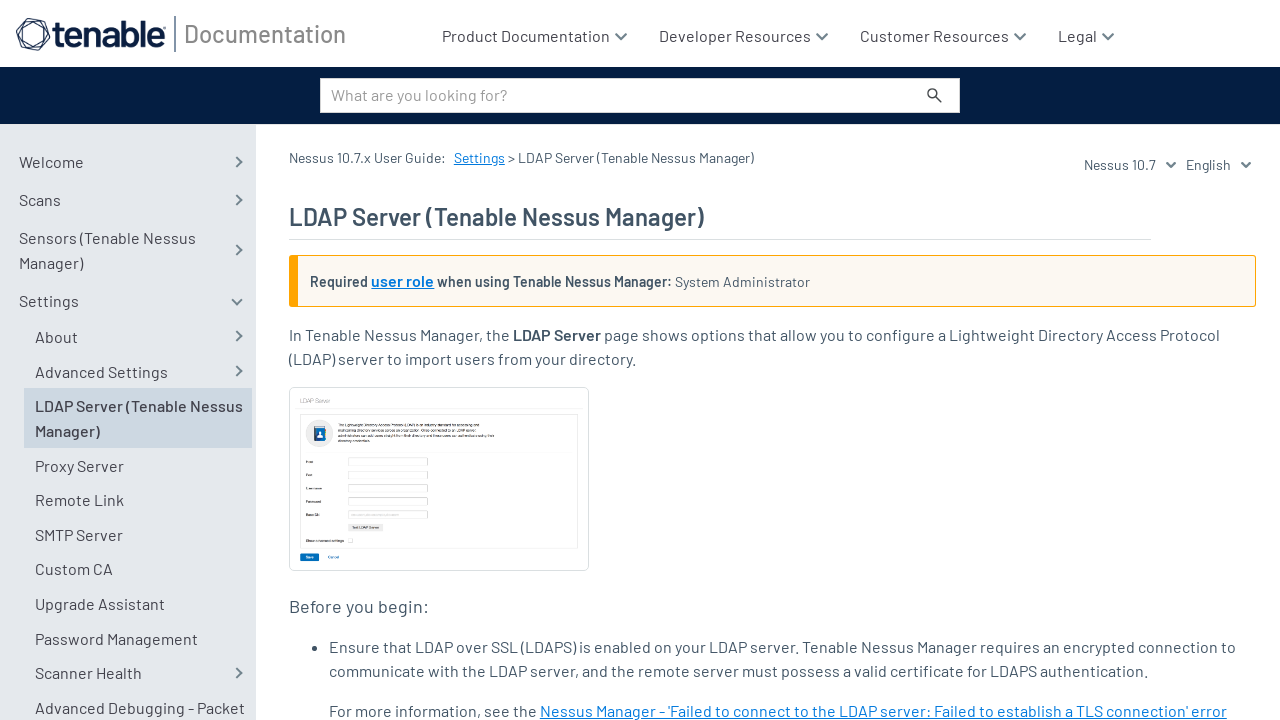

--- FILE ---
content_type: text/html
request_url: https://docs.tenable.com/nessus/10_7/Content/SettingsLDAPServer.htm
body_size: 5169
content:
<!DOCTYPE html>
<html xmlns:MadCap="http://www.madcapsoftware.com/Schemas/MadCap.xsd" lang="en-us" xml:lang="en-us" class="_Skins_SideNavigation" data-mc-search-type="Stem" data-mc-help-system-file-name="index.xml" data-mc-path-to-help-system="../" data-mc-output-analytics-server="https://tenable202310191921143.api.madcapcentral.com/" data-mc-output-analytics-topic-id="1xBCeJNnhjD7B2fafwGTA7qO/HJ/rHloG7hlANYw/A1kJxZnfAJYuhTZ1mOh3WfgXahJ4EY4UhGEhWmvoT9EB4dmwK3FpxC5F8ca3uJJiBMoWeZfklLnmCG7b9xfGV+rdtk3tPKHVaoAJ+0Ds9LUD8u0/dCnLxOxiaQ54v37EtEEwRlxWYueI8RrmtA8yAtutoMw3nw5xsk=" data-mc-has-content-body="True" data-mc-toc-path="[%=System.LinkedHeader%]" data-mc-target-type="WebHelp2" data-mc-runtime-file-type="Topic;Default" data-mc-preload-images="false" data-mc-in-preview-mode="false">
    <head>
        <meta name="viewport" content="width=device-width, initial-scale=1.0" />
        <meta charset="utf-8" />
        <meta http-equiv="Content-Type" content="text/html; charset=utf-8" />
        <meta name="copyright" content="© 2026 Tenable All Rights Reserved" />
        <meta name="guide-type" content="User Guide" />
        <meta name="product" content="Tenable Nessus" />
        <meta name="product-version" content="10.7" /><title>LDAP Server (Tenable Nessus Manager) (Tenable Nessus 10.7)</title>
        <!-- <link rel="stylesheet" type="text/css" href="https://use.fontawesome.com/releases/v5.5.0/css/all.css" integrity="" crossorigin="anonymous" />  -->
        <link href="../Skins/Default/Stylesheets/Slideshow.css" rel="stylesheet" type="text/css" data-mc-generated="True" />
        <link href="../Skins/Default/Stylesheets/TextEffects.css" rel="stylesheet" type="text/css" data-mc-generated="True" />
        <link href="../Skins/Default/Stylesheets/Topic.css" rel="stylesheet" type="text/css" data-mc-generated="True" />
        <link href="../Skins/Default/Stylesheets/Components/Styles.css" rel="stylesheet" type="text/css" data-mc-generated="True" />
        <link href="../Skins/Default/Stylesheets/Components/Tablet.css" rel="stylesheet" type="text/css" data-mc-generated="True" />
        <link href="../Skins/Default/Stylesheets/Components/Mobile.css" rel="stylesheet" type="text/css" data-mc-generated="True" />
        <link href="../Skins/Default/Stylesheets/Components/Print.css" rel="stylesheet" type="text/css" data-mc-generated="True" />
        <link href="../Skins/Fluid/Stylesheets/foundation.6.2.3.css" rel="stylesheet" type="text/css" data-mc-generated="True" />
        <link href="../Skins/Fluid/Stylesheets/Styles.css" rel="stylesheet" type="text/css" data-mc-generated="True" />
        <link href="../Skins/Fluid/Stylesheets/Tablet.css" rel="stylesheet" type="text/css" data-mc-generated="True" />
        <link href="../Skins/Fluid/Stylesheets/Mobile.css" rel="stylesheet" type="text/css" data-mc-generated="True" />
        <link href="../Skins/Fluid/Stylesheets/Print.css" rel="stylesheet" type="text/css" data-mc-generated="True" />
        <link href="Resources/Stylesheets/SideNavStyles.css" rel="stylesheet" type="text/css" />
        <script src="../Resources/Scripts/jquery.min.js" type="text/javascript">
        </script>
        <script src="../Resources/Scripts/purify.min.js" type="text/javascript" defer="defer">
        </script>
        <script src="../Resources/Scripts/require.min.js" type="text/javascript" defer="defer">
        </script>
        <script src="../Resources/Scripts/require.config.js" type="text/javascript" defer="defer">
        </script>
        <script src="../Resources/Scripts/foundation.6.2.3_custom.js" type="text/javascript" defer="defer">
        </script>
        <script src="../Resources/Scripts/plugins.min.js" type="text/javascript" defer="defer">
        </script>
        <script src="../Resources/Scripts/MadCapAll.js" type="text/javascript" defer="defer">
        </script>
        <script type="text/javascript" src="Resources/Scripts/TnTopHead.js">
        </script>
        <script src="Resources/Scripts/heading_anchors.js">
        </script>
        <script src="/Resources/Scripts/xref-new.js">
        </script>
        <script>/* <![CDATA[ */ 
          
			// Get HTML head element 
			var head = document.getElementsByTagName('HEAD')[0];  
  
			// Create new link Element 
			var link = document.createElement('link'); 
  
			// set the attributes for link element  
			link.rel = 'stylesheet';      
			link.type = 'text/css';       
			link.href = 'https://use.fontawesome.com/releases/v5.8.1/css/all.css';
  
			// Append link element to HTML head 
			head.appendChild(link);
		/* ]]> */</script>
        <script src="https://www.tenable.com/evaluations/api/v1/docs/tenable-feedback.js">
        </script>
        <script src="/Resources/Scripts/toc-items.js">
        </script>
    </head>
    <body>
        <div class="foundation-wrap off-canvas-wrapper">
            <div class="off-canvas-wrapper-inner" data-off-canvas-wrapper="">
                <aside class="off-canvas position-right" role="complementary" id="offCanvas" data-off-canvas="" data-position="right" data-mc-ignore="true">
                    <ul class="off-canvas-accordion vertical menu off-canvas-list" data-accordion-menu="" data-mc-back-link="Back" data-mc-css-tree-node-expanded="is-accordion-submenu-parent" data-mc-css-tree-node-collapsed="is-accordion-submenu-parent" data-mc-css-sub-menu="vertical menu is-accordion-submenu nested" data-mc-include-indicator="False" data-mc-include-icon="False" data-mc-include-parent-link="True" data-mc-include-back="False" data-mc-defer-expand-event="True" data-mc-expanded-event="down.zf.accordionMenu up.zf.accordionMenu" data-mc-expand-event="click.zf.accordionMenu" data-mc-toc="True">
                    </ul>
                </aside>
                <div class="off-canvas-content inner-wrap" data-off-canvas-content="">
                    <div data-sticky-container="" class="title-bar-container">
                        <nav class="title-bar tab-bar sticky" aria-label="Main navigation and search" data-sticky="" data-options="marginTop:0" style="width:100%" data-sticky-on="only screen and (max-width: 1279px)" data-mc-ignore="true"><a class="skip-to-content fluid-skip showOnFocus" href="#">Skip To Main Content</a>
                            <div class="middle title-bar-section outer-row clearfix">
                                <div class="menu-icon-container relative clearfix">
                                    <div class="central-account-wrapper">
                                        <div class="central-dropdown"><a class="central-account-drop"><span class="central-account-image"></span><span class="central-account-text">Account</span></a>
                                            <div class="central-dropdown-content"><a class="MCCentralLink central-dropdown-content-settings">Settings</a>
                                                <hr class="central-separator" /><a class="MCCentralLink central-dropdown-content-logout">Logout</a>
                                            </div>
                                        </div>
                                    </div>
                                    <button class="menu-icon" aria-label="Show Navigation Panel" data-toggle="offCanvas"><span></span>
                                    </button>
                                </div>
                            </div>
                            <div class="title-bar-layout outer-row">
                                <div class="logo-wrapper"><a class="logo" href="/" alt="Logo"></a>
                                </div>
                                <div class="navigation-wrapper nocontent">
                                    <ul class="navigation clearfix" data-mc-css-tree-node-has-children="has-children" data-mc-css-sub-menu="sub-menu" data-mc-expand-event="mouseenter" data-mc-top-nav-menu="True" data-mc-max-depth="3" data-mc-include-icon="False" data-mc-include-indicator="False" data-mc-include-children="True" data-mc-include-siblings="True" data-mc-include-parent="True" data-mc-toc="True">
                                        <li class="placeholder" style="visibility:hidden"><a>placeholder</a>
                                        </li>
                                    </ul>
                                </div>
                                <div class="central-account-wrapper">
                                    <div class="central-dropdown"><a class="central-account-drop"><span class="central-account-image"></span><span class="central-account-text">Account</span></a>
                                        <div class="central-dropdown-content"><a class="MCCentralLink central-dropdown-content-settings">Settings</a>
                                            <hr class="central-separator" /><a class="MCCentralLink central-dropdown-content-logout">Logout</a>
                                        </div>
                                    </div>
                                </div>
                                <div class="nav-search-wrapper">
                                    <div class="nav-search row">
                                        <form class="search" action="#">
                                            <div class="search-bar search-bar-container needs-pie">
                                                <input class="search-field needs-pie" type="search" aria-label="Search Field" placeholder="What are you looking for?" />
                                                <div class="search-filter-wrapper"><span class="invisible-label" id="search-filters-label">Filter: </span>
                                                    <div class="search-filter" aria-haspopup="true" aria-controls="sf-content" aria-expanded="false" aria-label="Search Filter" title="All Files" role="button" tabindex="0">
                                                    </div>
                                                    <div class="search-filter-content" id="sf-content">
                                                        <ul>
                                                            <li>
                                                                <button class="mc-dropdown-item" aria-labelledby="search-filters-label filterSelectorLabel-00001"><span id="filterSelectorLabel-00001">All Files</span>
                                                                </button>
                                                            </li>
                                                        </ul>
                                                    </div>
                                                </div>
                                                <div class="search-submit-wrapper" dir="ltr">
                                                    <div class="search-submit" title="Search" role="button" tabindex="0"><span class="invisible-label">Submit Search</span>
                                                    </div>
                                                </div>
                                            </div>
                                        </form>
                                    </div>
                                </div>
                            </div>
                        </nav>
                    </div>
                    <div class="main-section">
                        <div class="row outer-row sidenav-layout">
                            <nav class="sidenav-wrapper">
                                <div class="sidenav-container">
                                    <ul class="off-canvas-accordion vertical menu sidenav" data-accordion-menu="" data-mc-css-tree-node-expanded="is-accordion-submenu-parent" data-mc-css-tree-node-collapsed="is-accordion-submenu-parent" data-mc-css-sub-menu="vertical menu accordion-menu is-accordion-submenu nested" data-mc-include-indicator="False" data-mc-include-icon="False" data-mc-include-parent-link="False" data-mc-include-back="False" data-mc-defer-expand-event="True" data-mc-expanded-event="down.zf.accordionMenu up.zf.accordionMenu" data-mc-expand-event="click.zf.accordionMenu" data-mc-toc="True" data-mc-side-nav-menu="True">
                                    </ul>
                                </div>
                            </nav>
                            <div class="body-container">
                                <div data-mc-content-body="True">
                                    <div id="topContentHeader">
                                        <div class="breadcrumbsContainer"><span class="mc-variable Skin.Breadcrumb variable">Nessus 10.7.x User Guide</span>: <div class="nocontent"><div class="MCBreadcrumbsBox_0 breadcrumbs" role="navigation" aria-label="Breadcrumbs" data-mc-breadcrumbs-divider=" &gt; " data-mc-breadcrumbs-count="100" data-mc-toc="True"><span class="MCBreadcrumbsPrefix">Tenable Agent: </span></div></div></div>
                                        <div class="languageVersionSwitcher">
                                            <select id="versions" onchange="loadVersion(this.value)" data-mc-conditions="XrefConditions.VersionSwitcher">Versions</select>
                                            <select id="languages" onchange="changeLanguage(this.value)" data-mc-conditions="XrefConditions.LanguageSwitcher">Languages</select>
                                            <select id="hidden" style="display:none">
                                                <option id="templateOption" />
                                            </select>
                                        </div>
                                    </div>
                                    <section id="mcContentBody">
                                        <div id="mcTopic">
                                            <div role="main" id="mc-main-content">
                                                <h1>LDAP Server (<span class="mc-variable Nessus.NessusManager variable">Tenable Nessus Manager</span>)</h1>
                                                <p class="Permission"><b>Required <a href="SettingsUsers.htm" target="_blank">user role</a> when using </b><span style="font-weight: bold;" class="mc-variable Nessus.NessusManager variable">Tenable Nessus Manager</span><b>:</b> System Administrator</p>
                                                <p>In <span class="mc-variable Tenable.NessusManager variable">Tenable Nessus Manager</span>, the <b>LDAP&#160;Server</b> page shows options that allow you to configure a Lightweight Directory Access Protocol (LDAP)&#160;server to import users from your directory.</p>
                                                <p><a class="MCPopupThumbnailLink MCPopupThumbnailPopup" href="Images/Settings-LDAPServer.png"><img class="MCPopupThumbnail img imgThumbnail" data-mc-width="1089" data-mc-height="649" src="Images/Settings-LDAPServer.png" tabindex="" style="max-width: 300px;" /></a>
                                                </p>
                                                <p class="heading5">Before you begin:</p>
                                                <ul>
                                                    <li>
                                                        <p>Ensure that LDAP over SSL (LDAPS) is enabled on your LDAP server. <span class="mc-variable Agent.NessusManager variable">Tenable Nessus Manager</span> requires an encrypted connection to communicate with the LDAP server, and the remote server must possess a valid certificate for LDAPS authentication. </p>
                                                        <p>For more information, see the <a href="https://connect.tenable.com/kb/tenable-nessus-knowledge-base/nessus-manager---failed-to-connect-to-the-ldap-server-failed-to-establish-a-tls-/107576" target="_blank">Nessus Manager - 'Failed to connect to the LDAP server: Failed to establish a TLS connection' error</a> knowledge base article.</p>
                                                    </li>
                                                </ul>
                                                <p class="heading5">To configure an LDAP server:</p>
                                                <ol>
                                                    <li value="1">
                                                        <p>In <span class="mc-variable Agent.NessusManager variable">Tenable Nessus Manager</span>, in the top navigation bar, click <b>Settings</b>.</p>
                                                        <p>The <b>About</b> page appears.</p>
                                                    </li>
                                                    <li value="2">
                                                        <p>In the left navigation bar, click <b>LDAP&#160;Server</b>.</p>
                                                        <p>The <b>LDAP&#160;Server</b> page appears.</p>
                                                    </li>
                                                    <li value="3">
                                                        <p>Configure the settings as necessary:</p>
                                                        <table style="width: 100%;">
                                                            <col />
                                                            <col />
                                                            <tbody>
                                                                <tr>
                                                                    <th>Setting</th>
                                                                    <th>Description</th>
                                                                </tr>
                                                                <tr>
                                                                    <td>Host</td>
                                                                    <td>The LDAP server host.</td>
                                                                </tr>
                                                                <tr>
                                                                    <td>Port </td>
                                                                    <td>The LDAP server port. Confirm the selection with your LDAP server administrators.</td>
                                                                </tr>
                                                                <tr>
                                                                    <td>Username</td>
                                                                    <td>
                                                                        <p>The username for an account on the LDAP server with credentials to search for user data. </p>
                                                                        <p>Format the username as provided by the LDAP server.</p>
                                                                    </td>
                                                                </tr>
                                                                <tr>
                                                                    <td>Password</td>
                                                                    <td>The password for an account on the LDAP server with credentials to search for user data. </td>
                                                                </tr>
                                                                <tr>
                                                                    <td>Base DN</td>
                                                                    <td>The LDAP search base used as the starting point to search for the user data.</td>
                                                                </tr>
                                                                <tr>
                                                                    <td>Show advanced settings</td>
                                                                    <td>Click the <b>Show advanced settings</b> checkbox to show or hide the advanced LDAP settings.</td>
                                                                </tr>
                                                                <tr>
                                                                    <td class="Subheading" colspan="2">Advanced Settings (Optional)</td>
                                                                </tr>
                                                                <tr>
                                                                    <td>Username Attribute</td>
                                                                    <td>
                                                                        <p>The attribute name on the LDAP server that contains the username for the account. This is often specified by the string <b class="Code" style="font-weight: normal;">sAMAccountName</b> in servers that may be used by LDAP. </p>
                                                                        <p>Contact your LDAP server administrator for the correct value.</p>
                                                                    </td>
                                                                </tr>
                                                                <tr>
                                                                    <td>Email Attribute</td>
                                                                    <td>
                                                                        <p>The attribute name on the LDAP server that contains the email address for the account. This is often specified by the string <span class="Code">mail</span> in servers that may be used by LDAP. </p>
                                                                        <p>Contact your LDAP server administrator for the correct value.</p>
                                                                    </td>
                                                                </tr>
                                                                <tr>
                                                                    <td>Name Attribute</td>
                                                                    <td>
                                                                        <p>The attribute name on the LDAP server that contains the name associated with the account. This is often specified by the string <span class="Code">CN</span> in servers that may be used by LDAP. </p>
                                                                        <p>Contact your LDAP server administrator for the correct value.</p>
                                                                    </td>
                                                                </tr>
                                                                <tr>
                                                                    <td>CA (PEM Format)</td>
                                                                    <td>The LDAP server's certificate authority (CA) certificate, if applicable. Enter the certificate in PEM format.</td>
                                                                </tr>
                                                            </tbody>
                                                        </table>
                                                    </li>
                                                    <li value="4">
                                                        <p>(Optional) Click the <b>Test LDAP Server</b> button to verify the LDAP configuration you entered.</p>
                                                        <p>A message appears on the top-right corner of the page that confirms whether your LDAP configuration is valid. If the configuration is not valid, review the settings and adjust them as needed.</p>
                                                    </li>
                                                    <li value="5">
                                                        <p>Click the <b>Save</b> button.</p>
                                                        <p><span class="mc-variable Agent.NessusManager variable">Tenable Nessus Manager</span> saves the LDAP&#160;server configuration.</p>
                                                    </li>
                                                </ol>
                                            </div>
                                            <div id="masterFooter">
                                                <p>Copyright © <span class="mc-variable Tenable.Year variable">2026</span> Tenable, Inc. All rights reserved. Tenable, <span class="mc-variable Tenable.Nessus variable">Tenable Nessus</span>, <span class="mc-variable Tenable.LumProdLong variable">Tenable Lumin</span>, Assure, and the Tenable logo are registered trademarks of Tenable, Inc. or its affiliates. All other products or services are trademarks of their respective owners.</p>
                                            </div>
                                        </div>
                                    </section><span id="backToTop" title="Back to Top" data-mc-conditions="TenableConditions.OnlineOnly"></span>
                                    <script type="text/javascript" src="Resources/Scripts/TnHeader.js">
                                    </script>
                                    <script data-mc-conditions="TenableConditions.ProductionOnly">/* <![CDATA[ */
			window.__define = window.define;
			window.__require = window.require;
			window.define = undefined;
			window.require = undefined;
		/* ]]> */</script>
                                    <script src="https://cdn.amplitude.com/script/9cccb2f46ab43466b66ad9535e42962b.js" data-mc-conditions="TenableConditions.ProductionOnly">
                                    </script>
                                    <script src="https://munchkin.marketo.net/munchkin.js" data-mc-conditions="TenableConditions.ProductionOnly">
                                    </script>
                                    <script src="https://www.tenable.com/lp/cookie.js" data-mc-conditions="TenableConditions.ProductionOnly">
                                    </script>
                                    <script data-mc-conditions="TenableConditions.ProductionOnly">/* <![CDATA[ */
			if (mktoMunchkin) {
				mktoMunchkin("934-XQB-568")
			}
			/* ]]> */</script>
                                    <script data-mc-conditions="TenableConditions.ProductionOnly">/* <![CDATA[ */
			window.define = window.__define;
			window.require = window.__require;
			window.__define = undefined;
			window.__require = undefined;
		/* ]]> */</script>
                                    <script async="async" src="https://www.googletagmanager.com/gtag/js?id=G-HSJ1XWV6ND" data-mc-conditions="TenableConditions.ProductionOnly">
                                    </script>
                                    <script data-mc-conditions="TenableConditions.ProductionOnly">/* <![CDATA[ */
            window.dataLayer = window.dataLayer || [];
            function gtag(){dataLayer.push(arguments);}
            gtag('js', new Date());

            gtag('config', 'G-HSJ1XWV6ND');
        /* ]]> */</script>
                                    <!-- TrenDemon Code -->
                                    <script type="text/javascript" id="trd-flame-load">/* <![CDATA[ */
			TRD_ACC_ID = 2110;
			(function (w, d) {
			function go() {
			var trdti = setInterval(function () {
			if (document.readyState === "complete") {
			var bi = document.createElement("script"); bi.type = "text/javascript"; bi.async = true;
			bi.src = "https://assets.trendemon.com/tag/trends.min.js";
			bi.id  = "trdflame";
			var s  = document.getElementsByTagName("script")[0]; s.parentNode.insertBefore(bi, s);
			clearInterval(trdti);
			}
			}, 500);
			};
			go();
			}(window, document));
		/* ]]> */</script>
                                    <!-- End of TrenDemon Code -->
                                    <!-- Start UserWay Widget -->
                                    <script>/* <![CDATA[ */
            (function(d){
              var s = d.createElement("script");
              /* uncomment the following line to override default position*/
                s.setAttribute("data-position", 3);
              /* uncomment the following line to override default size (values: small, large)*/
                s.setAttribute("data-size", "small");
              /* uncomment the following line to override default language (e.g., fr, de, es, he, nl, etc.)*/
                s.setAttribute("data-language", "language");
              /* uncomment the following line to override color set via widget (e.g., #053f67)*/
                s.setAttribute("data-color", "#041E42");
              /* uncomment the following line to override type set via widget (1=person, 2=chair, 3=eye, 4=text)*/
                s.setAttribute("data-type", "1");
                /* s.setAttribute("data-statement_text:", "Section 508 Voluntary Product Accessibility");*/
                /* s.setAttribute("data-statement_url", "https://www.tenable.com/section-508-voluntary-product-accessibility")";*/
              /* uncomment the following line to override support on mobile devices*/
                s.setAttribute("data-mobile", false);
              /* uncomment the following line to set custom trigger action for accessibility menu*/
                /* s.setAttribute("data-trigger", "triggerId")*/
                s.setAttribute("data-account", "62lKOS8zbS");
                s.setAttribute("src", "https://cdn.userway.org/widget.js");
              (d.body || d.head).appendChild(s);
            })(document)
        /* ]]> */</script>
                                    <!-- End UserWay Widget -->
                                </div>
                            </div>
                        </div>
                    </div><a data-close="true"></a>
                </div>
            </div>
        </div>
    <script defer src="https://static.cloudflareinsights.com/beacon.min.js/vcd15cbe7772f49c399c6a5babf22c1241717689176015" integrity="sha512-ZpsOmlRQV6y907TI0dKBHq9Md29nnaEIPlkf84rnaERnq6zvWvPUqr2ft8M1aS28oN72PdrCzSjY4U6VaAw1EQ==" data-cf-beacon='{"rayId":"9c7b22bc3ef95aae","version":"2025.9.1","serverTiming":{"name":{"cfExtPri":true,"cfEdge":true,"cfOrigin":true,"cfL4":true,"cfSpeedBrain":true,"cfCacheStatus":true}},"token":"7ac0694f42504942af41091cc95741a8","b":1}' crossorigin="anonymous"></script>
</body>
</html>

--- FILE ---
content_type: text/css
request_url: https://docs.tenable.com/nessus/10_7/Content/Resources/Stylesheets/jquery.dataTables.css
body_size: -514
content:
/*<meta />*/

/*
 * Table styles
 */

table.dataTable thead .sorting,
table.dataTable thead .sorting_asc,
table.dataTable thead .sorting_desc,
table.dataTable thead .sorting_asc_disabled,
table.dataTable thead .sorting_desc_disabled
{
	cursor: pointer;
	*cursor: hand;
	background-repeat: no-repeat;
	background-position: center right;
}

table.dataTable thead .sorting
{
	background-image: url('images/datatables/sort_both.png');
}

table.dataTable thead .sorting_asc
{
	background-image: url('images/datatables/sort_asc.png');
}

table.dataTable thead .sorting_desc
{
	background-image: url('images/datatables/sort_desc.png');
}

table.dataTable thead .sorting_asc_disabled
{
	background-image: url('images/datatables/sort_asc_disabled.png');
}

table.dataTable thead .sorting_desc_disabled
{
	background-image: url('images/datatables/sort_desc_disabled.png');
}

table.dataTable tbody tr
{
	background-color: #ffffff;
}

table.dataTable tbody tr.selected
{
	background-color: #B0BED9;
}

table.dataTable.row-border tbody th,
table.dataTable.row-border tbody td,
table.dataTable.display tbody th,
table.dataTable.display tbody td
{
	border-top: 1px solid #ddd;
}

table.dataTable.row-border tbody tr:first-child th,
table.dataTable.row-border tbody tr:first-child td,
table.dataTable.display tbody tr:first-child th,
table.dataTable.display tbody tr:first-child td
{
	border-top: none;
}

table.dataTable.cell-border tbody th,
table.dataTable.cell-border tbody td
{
	border-top: 1px solid #ddd;
	border-right: 1px solid #ddd;
}

table.dataTable.cell-border tbody tr th:first-child,
table.dataTable.cell-border tbody tr td:first-child
{
	border-left: 1px solid #ddd;
}

table.dataTable.cell-border tbody tr:first-child th,
table.dataTable.cell-border tbody tr:first-child td
{
	border-top: none;
}

table.dataTable.stripe tbody tr.odd,
table.dataTable.display tbody tr.odd
{
	background-color: #f9f9f9;
}

table.dataTable.stripe tbody tr.odd.selected,
table.dataTable.display tbody tr.odd.selected
{
	background-color: #acbad4;
}

table.dataTable.hover tbody tr:hover,
table.dataTable.display tbody tr:hover
{
	background-color: #f6f6f6;
}

table.dataTable.hover tbody tr.selected:hover,
table.dataTable.display tbody tr.selected:hover
{
	background-color: #aab7d1;
}

table.dataTable.order-column tbody tr > .sorting_1,
table.dataTable.order-column tbody tr > .sorting_2,
table.dataTable.order-column tbody tr > .sorting_3,
table.dataTable.display tbody tr > .sorting_1,
table.dataTable.display tbody tr > .sorting_2,
table.dataTable.display tbody tr > .sorting_3
{
	background-color: #fafafa;
}

table.dataTable.order-column tbody tr.selected > .sorting_1,
table.dataTable.order-column tbody tr.selected > .sorting_2,
table.dataTable.order-column tbody tr.selected > .sorting_3,
table.dataTable.display tbody tr.selected > .sorting_1,
table.dataTable.display tbody tr.selected > .sorting_2,
table.dataTable.display tbody tr.selected > .sorting_3
{
	background-color: #acbad5;
}

table.dataTable.display tbody tr.odd > .sorting_1,
table.dataTable.order-column.stripe tbody tr.odd > .sorting_1
{
	background-color: #f1f1f1;
}

table.dataTable.display tbody tr.odd > .sorting_2,
table.dataTable.order-column.stripe tbody tr.odd > .sorting_2
{
	background-color: #f3f3f3;
}

table.dataTable.display tbody tr.odd > .sorting_3,
table.dataTable.order-column.stripe tbody tr.odd > .sorting_3
{
	background-color: whitesmoke;
}

table.dataTable.display tbody tr.odd.selected > .sorting_1,
table.dataTable.order-column.stripe tbody tr.odd.selected > .sorting_1
{
	background-color: #a6b4cd;
}

table.dataTable.display tbody tr.odd.selected > .sorting_2,
table.dataTable.order-column.stripe tbody tr.odd.selected > .sorting_2
{
	background-color: #a8b5cf;
}

table.dataTable.display tbody tr.odd.selected > .sorting_3,
table.dataTable.order-column.stripe tbody tr.odd.selected > .sorting_3
{
	background-color: #a9b7d1;
}

table.dataTable.display tbody tr.even > .sorting_1,
table.dataTable.order-column.stripe tbody tr.even > .sorting_1
{
	background-color: #fafafa;
}

table.dataTable.display tbody tr.even > .sorting_2,
table.dataTable.order-column.stripe tbody tr.even > .sorting_2
{
	background-color: #fcfcfc;
}

table.dataTable.display tbody tr.even > .sorting_3,
table.dataTable.order-column.stripe tbody tr.even > .sorting_3
{
	background-color: #fefefe;
}

table.dataTable.display tbody tr.even.selected > .sorting_1,
table.dataTable.order-column.stripe tbody tr.even.selected > .sorting_1
{
	background-color: #acbad5;
}

table.dataTable.display tbody tr.even.selected > .sorting_2,
table.dataTable.order-column.stripe tbody tr.even.selected > .sorting_2
{
	background-color: #aebcd6;
}

table.dataTable.display tbody tr.even.selected > .sorting_3,
table.dataTable.order-column.stripe tbody tr.even.selected > .sorting_3
{
	background-color: #afbdd8;
}

table.dataTable.display tbody tr:hover > .sorting_1,
table.dataTable.order-column.hover tbody tr:hover > .sorting_1
{
	background-color: #eaeaea;
}

table.dataTable.display tbody tr:hover > .sorting_2,
table.dataTable.order-column.hover tbody tr:hover > .sorting_2
{
	background-color: #ececec;
}

table.dataTable.display tbody tr:hover > .sorting_3,
table.dataTable.order-column.hover tbody tr:hover > .sorting_3
{
	background-color: #efefef;
}

table.dataTable.display tbody tr.selected:hover > .sorting_1,
table.dataTable.order-column.hover tbody tr.selected:hover > .sorting_1
{
	background-color: #a2aec7;
}

table.dataTable.display tbody tr.selected:hover > .sorting_2,
table.dataTable.order-column.hover tbody tr.selected:hover > .sorting_2
{
	background-color: #a3b0c9;
}

table.dataTable.display tbody tr.selected:hover > .sorting_3,
table.dataTable.order-column.hover tbody tr.selected:hover > .sorting_3
{
	background-color: #a5b2cb;
}

table.dataTable.no-footer
{
	border-bottom: 1px solid #111;
}

table.dataTable.nowrap th,
table.dataTable.nowrap td
{
	white-space: nowrap;
}

table.dataTable.compact thead th,
table.dataTable.compact thead td
{
	padding: 4px 17px 4px 4px;
}

table.dataTable.compact tfoot th,
table.dataTable.compact tfoot td
{
	padding: 4px;
}

table.dataTable.compact tbody th,
table.dataTable.compact tbody td
{
	padding: 4px;
}

table.dataTable th.dt-left,
table.dataTable td.dt-left
{
	text-align: left;
}

table.dataTable th.dt-center,
table.dataTable td.dt-center,
table.dataTable td.dataTables_empty
{
	text-align: center;
}

table.dataTable th.dt-right,
table.dataTable td.dt-right
{
	text-align: right;
}

table.dataTable th.dt-justify,
table.dataTable td.dt-justify
{
	text-align: justify;
}

table.dataTable th.dt-nowrap,
table.dataTable td.dt-nowrap
{
	white-space: nowrap;
}

table.dataTable thead th.dt-head-left,
table.dataTable thead td.dt-head-left,
table.dataTable tfoot th.dt-head-left,
table.dataTable tfoot td.dt-head-left
{
	text-align: left;
}

table.dataTable thead th.dt-head-center,
table.dataTable thead td.dt-head-center,
table.dataTable tfoot th.dt-head-center,
table.dataTable tfoot td.dt-head-center
{
	text-align: center;
}

table.dataTable thead th.dt-head-right,
table.dataTable thead td.dt-head-right,
table.dataTable tfoot th.dt-head-right,
table.dataTable tfoot td.dt-head-right
{
	text-align: right;
}

table.dataTable thead th.dt-head-justify,
table.dataTable thead td.dt-head-justify,
table.dataTable tfoot th.dt-head-justify,
table.dataTable tfoot td.dt-head-justify
{
	text-align: justify;
}

table.dataTable thead th.dt-head-nowrap,
table.dataTable thead td.dt-head-nowrap,
table.dataTable tfoot th.dt-head-nowrap,
table.dataTable tfoot td.dt-head-nowrap
{
	white-space: nowrap;
}

table.dataTable tbody th.dt-body-left,
table.dataTable tbody td.dt-body-left
{
	text-align: left;
}

table.dataTable tbody th.dt-body-center,
table.dataTable tbody td.dt-body-center
{
	text-align: center;
}

table.dataTable tbody th.dt-body-right,
table.dataTable tbody td.dt-body-right
{
	text-align: right;
}

table.dataTable tbody th.dt-body-justify,
table.dataTable tbody td.dt-body-justify
{
	text-align: justify;
}

table.dataTable tbody th.dt-body-nowrap,
table.dataTable tbody td.dt-body-nowrap
{
	white-space: nowrap;
}

table.dataTable,
table.dataTable th,
table.dataTable td
{
	box-sizing: content-box;
}

/*
 * Control feature layout
 */

.dataTables_wrapper
{
	position: relative;
	clear: both;
	*zoom: 1;
	zoom: 1;
}

.dataTables_wrapper .dataTables_length
{
	float: left;
}

.dataTables_wrapper .dataTables_filter input
{
	margin-left: 0.5em;
}

.dataTables_wrapper .dataTables_info
{
	clear: both;
	float: left;
	padding-top: 0.755em;
}

.dataTables_wrapper .dataTables_paginate
{
	float: right;
	text-align: right;
	padding-top: 0.25em;
}

.dataTables_wrapper .dataTables_paginate .paginate_button
{
	box-sizing: border-box;
	display: inline-block;
	min-width: 1.5em;
	padding: 0.5em 1em;
	margin-left: 2px;
	text-align: center;
	text-decoration: none !important;
	cursor: pointer;
	*cursor: hand;
	color: #333 !important;
	border: 1px solid transparent;
	border-radius: 2px;
}

.dataTables_wrapper .dataTables_paginate .paginate_button.current,
.dataTables_wrapper .dataTables_paginate .paginate_button.current:hover
{
	color: #333 !important;
	border: 1px solid #979797;
	background-color: white;
	background: -webkit-gradient(linear, left top, left bottom, color-stop(0%, white), color-stop(100%, #dcdcdc));
	/* Chrome,Safari4+ */
	background: -webkit-linear-gradient(top, white 0%, #dcdcdc 100%);
	/* Chrome10+,Safari5.1+ */
	background: -moz-linear-gradient(top, white 0%, #dcdcdc 100%);
	/* FF3.6+ */
	background: -ms-linear-gradient(top, white 0%, #dcdcdc 100%);
	/* IE10+ */
	background: -o-linear-gradient(top, white 0%, #dcdcdc 100%);
	/* Opera 11.10+ */
	background: linear-gradient(to bottom, white 0%, #dcdcdc 100%);
	/* W3C */
}

.dataTables_wrapper .dataTables_paginate .paginate_button.disabled,
.dataTables_wrapper .dataTables_paginate .paginate_button.disabled:hover,
.dataTables_wrapper .dataTables_paginate .paginate_button.disabled:active
{
	cursor: default;
	color: #666 !important;
	border: 1px solid transparent;
	background: transparent;
	box-shadow: none;
}

.dataTables_wrapper .dataTables_paginate .paginate_button:hover
{
	color: white !important;
	border: 1px solid #111;
	background-color: #585858;
	background: -webkit-gradient(linear, left top, left bottom, color-stop(0%, #585858), color-stop(100%, #111));
	/* Chrome,Safari4+ */
	background: -webkit-linear-gradient(top, #585858 0%, #111 100%);
	/* Chrome10+,Safari5.1+ */
	background: -moz-linear-gradient(top, #585858 0%, #111 100%);
	/* FF3.6+ */
	background: -ms-linear-gradient(top, #585858 0%, #111 100%);
	/* IE10+ */
	background: -o-linear-gradient(top, #585858 0%, #111 100%);
	/* Opera 11.10+ */
	background: linear-gradient(to bottom, #585858 0%, #111 100%);
	/* W3C */
}

.dataTables_wrapper .dataTables_paginate .paginate_button:active
{
	outline: none;
	background-color: #2b2b2b;
	background: -webkit-gradient(linear, left top, left bottom, color-stop(0%, #2b2b2b), color-stop(100%, #0c0c0c));
	/* Chrome,Safari4+ */
	background: -webkit-linear-gradient(top, #2b2b2b 0%, #0c0c0c 100%);
	/* Chrome10+,Safari5.1+ */
	background: -moz-linear-gradient(top, #2b2b2b 0%, #0c0c0c 100%);
	/* FF3.6+ */
	background: -ms-linear-gradient(top, #2b2b2b 0%, #0c0c0c 100%);
	/* IE10+ */
	background: -o-linear-gradient(top, #2b2b2b 0%, #0c0c0c 100%);
	/* Opera 11.10+ */
	background: linear-gradient(to bottom, #2b2b2b 0%, #0c0c0c 100%);
	/* W3C */
	box-shadow: inset 0 0 3px #111;
}

.dataTables_wrapper .dataTables_paginate .ellipsis
{
	padding: 0 1em;
}

.dataTables_wrapper .dataTables_processing
{
	position: absolute;
	top: 50%;
	left: 50%;
	width: 100%;
	height: 40px;
	margin-left: -50%;
	margin-top: -25px;
	padding-top: 20px;
	text-align: center;
	font-size: 1.2em;
	background-color: white;
	background: -webkit-gradient(linear, left top, right top, color-stop(0%, rgba(255, 255, 255, 0)), color-stop(25%, rgba(255, 255, 255, 0.9)), color-stop(75%, rgba(255, 255, 255, 0.9)), color-stop(100%, rgba(255, 255, 255, 0)));
	background: -webkit-linear-gradient(left, rgba(255, 255, 255, 0) 0%, rgba(255, 255, 255, 0.9) 25%, rgba(255, 255, 255, 0.9) 75%, rgba(255, 255, 255, 0) 100%);
	background: -moz-linear-gradient(left, rgba(255, 255, 255, 0) 0%, rgba(255, 255, 255, 0.9) 25%, rgba(255, 255, 255, 0.9) 75%, rgba(255, 255, 255, 0) 100%);
	background: -ms-linear-gradient(left, rgba(255, 255, 255, 0) 0%, rgba(255, 255, 255, 0.9) 25%, rgba(255, 255, 255, 0.9) 75%, rgba(255, 255, 255, 0) 100%);
	background: -o-linear-gradient(left, rgba(255, 255, 255, 0) 0%, rgba(255, 255, 255, 0.9) 25%, rgba(255, 255, 255, 0.9) 75%, rgba(255, 255, 255, 0) 100%);
	background: linear-gradient(to right, rgba(255, 255, 255, 0) 0%, rgba(255, 255, 255, 0.9) 25%, rgba(255, 255, 255, 0.9) 75%, rgba(255, 255, 255, 0) 100%);
}

.dataTables_wrapper .dataTables_length,
.dataTables_wrapper .dataTables_filter,
.dataTables_wrapper .dataTables_info,
.dataTables_wrapper .dataTables_processing,
.dataTables_wrapper .dataTables_paginate
{
	color: #333;
}

.dataTables_wrapper .dataTables_scroll
{
	clear: both;
}

.dataTables_wrapper .dataTables_scroll div.dataTables_scrollBody
{
	*margin-top: -1px;
	-webkit-overflow-scrolling: touch;
}

.dataTables_wrapper .dataTables_scroll div.dataTables_scrollBody > table > thead > tr > th,
.dataTables_wrapper .dataTables_scroll div.dataTables_scrollBody > table > thead > tr > td,
.dataTables_wrapper .dataTables_scroll div.dataTables_scrollBody > table > tbody > tr > th,
.dataTables_wrapper .dataTables_scroll div.dataTables_scrollBody > table > tbody > tr > td
{
	vertical-align: middle;
}

.dataTables_wrapper .dataTables_scroll div.dataTables_scrollBody > table > thead > tr > th > div.dataTables_sizing,
.dataTables_wrapper .dataTables_scroll div.dataTables_scrollBody > table > thead > tr > td > div.dataTables_sizing,
.dataTables_wrapper .dataTables_scroll div.dataTables_scrollBody > table > tbody > tr > th > div.dataTables_sizing,
.dataTables_wrapper .dataTables_scroll div.dataTables_scrollBody > table > tbody > tr > td > div.dataTables_sizing
{
	height: 0;
	overflow: hidden;
	margin: 0 !important;
	padding: 0 !important;
}

.dataTables_wrapper.no-footer .dataTables_scrollBody
{
	border-bottom: 1px solid #111;
}

.dataTables_wrapper.no-footer div.dataTables_scrollHead table.dataTable,
.dataTables_wrapper.no-footer div.dataTables_scrollBody > table
{
	border-bottom: none;
}

.dataTables_wrapper:after
{
	visibility: hidden;
	display: block;
	content: "";
	clear: both;
	height: 0;
}

@media screen and (max-width: 767px)
{
	.dataTables_wrapper .dataTables_info,
	.dataTables_wrapper .dataTables_paginate
	{
		float: none;
		text-align: center;
	}

	.dataTables_wrapper .dataTables_paginate
	{
		margin-top: 0.5em;
	}
}

@media screen and (max-width: 640px)
{
	.dataTables_wrapper .dataTables_length,
	.dataTables_wrapper .dataTables_filter
	{
		float: none;
		text-align: center;
	}

	.dataTables_wrapper .dataTables_filter
	{
		margin-top: 0.5em;
	}
}



--- FILE ---
content_type: text/javascript
request_url: https://docs.tenable.com/nessus/10_7/Data/Tocs/10_7_Chunk0.js?t=639052772432523525
body_size: 1393
content:
define({'/Content/AboutNessusPlugins.htm':{i:[104],t:['Plugins'],b:['']},'/Content/ActivateNessusTrial.htm':{i:[18],t:['Activate a Tenable Nessus Professional or Tenable Nessus Expert Trial'],b:['']},'/Content/AdditionalResources.htm':{i:[179],t:['Additional Resources'],b:['']},'/Content/AdvancedScanSettings.htm':{i:[51],t:['Advanced Scan Settings'],b:['']},'/Content/AdvancedScanSettingsPreconfigured.htm':{i:[52],t:['Preconfigured Advanced Scan Settings'],b:['']},'/Content/AgentGroups.htm':{i:[126],t:['Agent Groups'],b:['']},'/Content/AgentSettings.htm':{i:[117],t:['Global Agent Settings'],b:['']},'/Content/AgentUpdateSettings.htm':{i:[119],t:['Agent Updates'],b:['']},'/Content/Agents.htm':{i:[112],t:['Agents'],b:['']},'/Content/Allowlist.htm':{i:[196],t:['File and Process Allowlist'],b:['']},'/Content/AssessmentSettings.htm':{i:[48],t:['Assessment Scan Settings'],b:['']},'/Content/AssessmentSettingsPreconfigured.htm':{i:[49],t:['Preconfigured Assessment Scan Settings'],b:['']},'/Content/BackUpNessus.htm':{i:[33],t:['Back Up Tenable Nessus'],b:['']},'/Content/BasicSettings.htm':{i:[42],t:['Basic Settings for Scans'],b:['']},'/Content/BasicSettingsPolicy.htm':{i:[44],t:['Basic Settings for Policies'],b:['']},'/Content/Certificates.htm':{i:[180],t:['Certificates and Certificate Authorities'],b:['']},'/Content/CloudServices.htm':{i:[54],t:['Cloud Services Credentials'],b:['']},'/Content/ClusterGroups.htm':{i:[143],t:['Cluster Groups'],b:['']},'/Content/Clustering.htm':{i:[130],t:['Clustering'],b:['']},'/Content/ClusteringSystemRequirements.htm':{i:[131],t:['Clustering System Requirements'],b:['']},'/Content/CommandLineOperations.htm':{i:[187],t:['Command Line Operations'],b:['']},'/Content/CompareScanReportResults.htm':{i:[91],t:['Compare Scan Results'],b:['']},'/Content/Compliance.htm':{i:[62],t:['Compliance'],b:['']},'/Content/ConfigureAnAuditTrail.htm':{i:[77],t:['Configure an Audit Trail'],b:['']},'/Content/ConfigureDefaultSeverity.htm':{i:[87],t:['Configure Your Default Severity Base'],b:['']},'/Content/ConfigureIndividualScanSeverity.htm':{i:[88],t:['Configure the Severity Base for an Individual Scan'],b:['']},'/Content/ConfigureNessus.htm':{i:[16],t:['Configure Tenable Nessus'],b:['']},'/Content/ConfigureNessusForSSHHostBasedChecks.htm':{i:[212],t:['Configure a Tenable Nessus Scan for SSH Host-Based Checks'],b:['']},'/Content/ConfigureNessusForWindowsLogins.htm':{i:[209],t:['Configure a Tenable Nessus Scan for Windows Logins'],b:['']},'/Content/ConfigureNessusforNIAPCompliance.htm':{i:[192],t:['Configure Tenable Nessus for NIAP Compliance'],b:['']},'/Content/ConfigurePacketCapture.htm':{i:[170],t:['Advanced Debugging - Packet Capture'],b:['']},'/Content/ConfigurePluginDetailLocale.htm':{i:[154],t:['Configure the Plugin Detail Locale'],b:['']},'/Content/CreateAHostDiscoveryScan.htm':{i:[68],t:['Create a Host Discovery Scan'],b:['']},'/Content/CreateALimitedPluginPolicy.htm':{i:[105],t:['Create a Limited Plugin Policy'],b:['']},'/Content/CreateANewCustomCAAndServerCertificate.htm':{i:[182],t:['Create a New Server Certificate and CA Certificate'],b:['']},'/Content/CreateANewScanFromScanResults.htm':{i:[89],t:['Create a New Scan from Scan Results'],b:['']},'/Content/CreateAScan.htm':{i:[67],t:['Create a Scan'],b:['']},'/Content/CreateAScanReport.htm':{i:[101],t:['Create a Scan Report'],b:['']},'/Content/CreateAgentScan.htm':{i:[69],t:['Create an Agent Scan'],b:['']},'/Content/CreateAnAttackSurfaceDiscoveryScan.htm':{i:[71],t:['Create an Attack Surface Discovery Scan'],b:['']},'/Content/CreateNessusSSLCertificatesForLogin.htm':{i:[185],t:['Create SSL Client Certificates for Login'],b:['']},'/Content/CreateWebApplicationScan.htm':{i:[70],t:['Create a Web Application Scan'],b:['']},'/Content/CredentialedChecksOnLinux.htm':{i:[211],t:['Credentialed Checks on Linux'],b:['']},'/Content/CredentialedChecksOnMacOS.htm':{i:[210],t:['Credentialed Checks on macOS'],b:['']},'/Content/CredentialedChecksOnWindows.htm':{i:[208],t:['Credentialed Checks on Windows'],b:['']},'/Content/Credentials.htm':{i:[53],t:['Credentials'],b:['']},'/Content/CustomSSLCertificates.htm':{i:[181],t:['Custom SSL Server Certificates'],b:['']},'/Content/CustomizeSELinuxEnforcing.htm':{i:[193],t:['Customize SELinux Enforcing Mode Policies'],b:['']},'/Content/CustomizedReports.htm':{i:[102],t:['Customized Reports'],b:['']},'/Content/Dashboard.htm':{i:[92],t:['Dashboard'],b:['']},'/Content/DataDirectories.htm':{i:[194],t:['Default Data Directories'],b:['']},'/Content/Database.htm':{i:[55],t:['Database Credentials'],b:['']},'/Content/DeleteANode.htm':{i:[142],t:['Delete a Node'],b:['']},'/Content/DeleteAScan.htm':{i:[81],t:['Delete a Scan'],b:['']},'/Content/DeleteAnAgent.htm':{i:[125],t:['Delete an Agent'],b:['']},'/Content/DeployNessusDocker.htm':{i:[15],t:['Deploy Tenable Nessus as a Docker Image'],b:['']},'/Content/DeployUsingJSON.htm':{i:[201],t:['Deploy Tenable Nessus using JSON'],b:['']},'/Content/DeploymentConsiderations.htm':{i:[7],t:['Deployment Considerations'],b:['']},'/Content/DiscoverySettings.htm':{i:[45],t:['Discovery Scan Settings'],b:['']},'/Content/DiscoverySettingsPreconfigured.htm':{i:[46],t:['Preconfigured Discovery Scan Settings'],b:['']},'/Content/DowngradeNessusSoftware.htm':{i:[32],t:['Downgrade Tenable Nessus Software'],b:['']},'/Content/DownloadLinkedAgentLogs.htm':{i:[122],t:['Download Linked Agent Logs'],b:['']},'/Content/DownloadLogs.htm':{i:[153],t:['Download Logs'],b:['']},'/Content/DownloadManagedScannerLogs.htm':{i:[150],t:['Download Managed Scanner Logs'],b:['']},'/Content/DynamicPlugins.htm':{i:[66],t:['Configure Dynamic Plugins'],b:['']},'/Content/EnableClustering.htm':{i:[132],t:['Enable Clustering'],b:['']},'/Content/EnableLiveResults.htm':{i:[97],t:['Enable or Disable Live Results'],b:['']},'/Content/EnableOrDisableAScanner.htm':{i:[148],t:['Enable or Disable a Scanner'],b:['']},'/Content/EnableOrDisableNodes.htm':{i:[140],t:['Enable or Disable a Node'],b:['']},'/Content/EncryptionStrength.htm':{i:[195],t:['Encryption Strength'],b:['']},'/Content/EnvironmentVariables.htm':{i:[200],t:['Tenable Nessus Environment Variables'],b:['']},'/Content/ErrorMessages.htm':{i:[110],t:['Error Messages'],b:['']},'/Content/ExportAScan.htm':{i:[100],t:['Export a Scan'],b:['']},'/Content/ExportAgents.htm':{i:[121],t:['Export Agents'],b:['']},'/Content/FilterAgents.htm':{i:[120],t:['Filter Agents'],b:['']},'/Content/Folders.htm':{i:[82],t:['Scan Folders'],b:['']},'/Content/FreezeWindows.htm':{i:[128],t:['Freeze Windows'],b:['']},'/Content/GenerateAnAPIKey.htm':{i:[176],t:['Generate an API Key'],b:['']},'/Content/GetLinkingKeyFromParentNode.htm':{i:[137],t:['Get Linking Key from Node'],b:['']},'/Content/GetStarted.htm':{i:[8],t:['Get Started with Tenable Nessus'],b:['']},'/Content/GetStartedWebApplicationScanning.htm':{i:[197],t:['Get Started with Web Application Scanning in Tenable Nessus Expert'],b:['']},'/Content/GettingStarted.htm':{i:[0],t:['Welcome'],b:['']},'/Content/HardwareRequirements.htm':{i:[3],t:['Hardware Requirements'],b:['']},'/Content/Host.htm':{i:[56],t:['Host Credentials'],b:['']},'/Content/HowToAccounts.htm':{i:[173],t:['Accounts'],b:['']},'/Content/HowToScans.htm':{i:[37],t:['Create and Manage Scans'],b:['']},'/Content/ImportAScan.htm':{i:[72],t:['Import a Scan'],b:['']},'/Content/InstallNessus.htm':{i:[10],t:['Install Tenable Nessus'],b:['']},'/Content/InstallNessusAgent.htm':{i:[113],t:['Install Tenable Agents'],b:['']},'/Content/InstallNessusEssentialsProfessionalExpertOrManager.htm':{i:[17],t:['Install Tenable Nessus Essentials, Professional, Expert, or Manager'],b:['']},'/Content/InstallNessusLinux.htm':{i:[11],t:['Install Tenable Nessus on Linux'],b:['']},'/Content/InstallNessusMacOS.htm':{i:[13],t:['Install Tenable Nessus on macOS'],b:['']},'/Content/InstallNessusOffline.htm':{i:[25],t:['Install Tenable Nessus Offline'],b:['']},'/Content/InstallNessusRaspberryPi.htm':{i:[14],t:['Install Tenable Nessus on Raspberry Pi'],b:['']},'/Content/InstallNessusWindows.htm':{i:[12],t:['Install Tenable Nessus on Windows'],b:['']},'/Content/LaunchAScan.htm':{i:[78],t:['Launch a Scan'],b:['']},'/Content/LicenseUtilization.htm':{i:[157],t:['License Utilization'],b:['']},'/Content/LicensingRequirements.htm':{i:[5],t:['Licensing Requirements'],b:['']},'/Content/LinkAgentsToCluster.htm':{i:[134],t:['Link Agents to a Cluster'],b:['']},'/Content/LinkAgenttoNessusManager.htm':{i:[115],t:['Link an Agent to Tenable Nessus Manager'],b:['']},'/Content/LinkNessusScanner.htm':{i:[146],t:['Link Nessus Scanner'],b:['']},'/Content/LinkToNessusManager.htm':{i:[20],t:['Link to Tenable Nessus Manager'],b:['']},'/Content/LinkToTenableSecurityCenter.htm':{i:[21],t:['Link to Tenable Security Center'],b:['']},'/Content/LinkToTenableVulnerabilityManagement.htm':{i:[19],t:['Link to Tenable Vulnerability Management'],b:['']},'/Content/LinkaNode.htm':{i:[138],t:['Link a Node'],b:['']},'/Content/LiveResults.htm':{i:[96],t:['Live Results'],b:['']},'/Content/ManageActivationCode.htm':{i:[22],t:['Manage Activation Code'],b:['']},'/Content/ManageLogs.htm':{i:[198],t:['Manage Logs'],b:['']},'/Content/ManageNessusOffline.htm':{i:[24],t:['Manage Tenable Nessus Offline'],b:['']},'/Content/ManageNodes.htm':{i:[136],t:['Manage Nodes'],b:['']},'/Content/MassDeploymentSupport.htm':{i:[199],t:['Mass Deployment Support'],b:['']},'/Content/MigrateAgentstoCluster.htm':{i:[133],t:['Migrate Agents to a Cluster'],b:['']},'/Content/Miscellaneous.htm':{i:[57],t:['Miscellaneous Credentials'],b:['']},'/Content/Mobile.htm':{i:[58],t:['Mobile Credentials'],b:['']},'/Content/ModifyAgentSettings.htm':{i:[116],t:['Modify Agent Settings'],b:['']},'/Content/ModifyScanSettings.htm':{i:[73],t:['Modify Scan Settings'],b:['']},'/Content/ModifyYourUserAccount.htm':{i:[175],t:['Modify Your User Account'],b:['']},'/Content/MonitorScannerHealth.htm':{i:[169],t:['Monitor Scanner Health'],b:['']},'/Content/NavigatingNessus.htm':{i:[9],t:['Navigate Tenable Nessus'],b:['']},'/Content/NessusCLI.htm':{i:[190],t:['Nessuscli'],b:['']},'/Content/NessusCredentialedChecks.htm':{i:[207],t:['Tenable Nessus Credentialed Checks'],b:['']},'/Content/NessusManagerCertificatesAndAgent.htm':{i:[186],t:['Tenable Nessus Manager Certificates and Tenable Agent'],b:['']},'/Content/NessusNonPrivilegedLinuxInitd.htm':{i:[205],t:['Run Nessus on Linux with init.d Script as a Non-Privileged User'],b:['']},'/Content/NessusNonPrivilegedLinuxSystemd.htm':{i:[204],t:['Run Nessus on Linux with Systemd as a Non-Privileged User'],b:['']},'/Content/NessusNonPrivilegedMacOS.htm':{i:[206],t:['Run Nessus on macOS as a Non-Privileged User'],b:['']},'/Content/NessusService.htm':{i:[189],t:['Nessus-Service'],b:['']},'/Content/Notifications.htm':{i:[171],t:['Notifications'],b:['']},'/Content/OfflineInstallPluginsManually.htm':{i:[106],t:['Install Plugins Manually'],b:['']},'/Content/PDF/Nessus_10_7.pdf':{i:[214],t:['PDF'],b:['']},'/Content/PatchManagement.htm':{i:[59],t:['Patch Management  Credentials'],b:['']},'/Content/PauseorResumeAScan.htm':{i:[79],t:['Pause or Resume a Scan'],b:['']},'/Content/PlaintextAuthentication.htm':{i:[60],t:['Plaintext Authentication Credentials'],b:['']},'/Content/PluginAndSoftwareUpdates.htm':{i:[23],t:['Tenable Nessus Plugin and Software Updates'],b:['']},'/Content/PluginRules.htm':{i:[107],t:['Plugin Rules'],b:['']},'/Content/Plugins.htm':{i:[65],t:['Plugins'],b:['']},'/Content/Policies.htm':{i:[39],t:['Scan Policies'],b:['']},'/Content/PortRequirements.htm':{i:[6],t:['Port Requirements'],b:['']},'/Content/RebalanceNodes.htm':{i:[141],t:['Rebalance Nodes'],b:['']},'/Content/RemoteAgentSettings.htm':{i:[118],t:['Remote Agent Settings'],b:['']},'/Content/RemoveAScanner.htm':{i:[149],t:['Remove a Scanner'],b:['']},'/Content/RemoveLiveResults.htm':{i:[98],t:['Remove Live Results'],b:['']},'/Content/RemoveNessus.htm':{i:[35],t:['Remove Tenable Nessus'],b:['']},'/Content/ReportSettings.htm':{i:[50],t:['Report Scan Settings'],b:['']},'/Content/RestartAgent.htm':{i:[123],t:['Restart an Agent'],b:['']},'/Content/RestoreNessus.htm':{i:[34],t:['Restore Tenable Nessus'],b:['']},'/Content/RetrieveLinkingKey.htm':{i:[114],t:['Retrieve the Tenable Nessus Linking Key'],b:['']},'/Content/RiskMetrics.htm':{i:[86],t:['CVSS Scores vs. VPR'],b:['']},'/Content/RunNessusAsNonPrivilegedUser.htm':{i:[203],t:['Run Tenable Nessus as Non-Privileged User'],b:['']},'/Content/SCAPSettings.htm':{i:[64],t:['SCAP Settings'],b:['']},'/Content/ScanAndPolicyTemplates.htm':{i:[38],t:['Scan Templates'],b:['']},'/Content/ScanEngineSettings.htm':{i:[160],t:['Scan Engine Settings'],b:['']},'/Content/ScanReportFormats.htm':{i:[99],t:['Scan Exports and Reports'],b:['']},'/Content/ScanResults.htm':{i:[84],t:['Scan Results'],b:['']},'/Content/ScanTargets.htm':{i:[43],t:['Scan Targets'],b:['']},'/Content/ScannerHealth.htm':{i:[168],t:['Scanner Health'],b:['']},'/Content/Scanners.htm':{i:[145],t:['Scanners'],b:['']},'/Content/Scans.htm':{i:[36],t:['Scans'],b:['']},'/Content/ScopeSettings.htm':{i:[47],t:['Scope Scan Settings'],b:['']},'/Content/SearchAndFilterResults.htm':{i:[90],t:['Search and Filter Results'],b:['']},'/Content/Sensors.htm':{i:[111],t:['Sensors (Tenable Nessus Manager)'],b:['']},'/Content/SetEncryptionPassword.htm':{i:[155],t:['Set an Encryption Password'],b:['']},'/Content/Settings.htm':{i:[151],t:['Settings'],b:['']},'/Content/SettingsAbout.htm':{i:[152],t:['About'],b:['']},'/Content/SettingsAdvanced.htm':{i:[159],t:['Advanced Settings'],b:['']},'/Content/SettingsCustomCA.htm':{i:[165],t:['Custom CA'],b:['']},'/Content/SettingsLDAPServer.htm':{i:[161],t:['LDAP Server (Tenable Nessus Manager)'],b:['']},'/Content/SettingsMyAccount.htm':{i:[174],t:['My Account'],b:['']},'/Content/SettingsPasswordMgmt.htm':{i:[167],t:['Password Management'],b:['']},'/Content/SettingsProxyServer.htm':{i:[162],t:['Proxy Server'],b:['']},'/Content/SettingsRemoteLink.htm':{i:[163],t:['Remote Link'],b:['']},'/Content/SettingsSMTPServer.htm':{i:[164],t:['SMTP Server'],b:['']},'/Content/SettingsUsers.htm':{i:[177],t:['Users (Tenable Nessus Manager)'],b:['']},'/Content/Severity.htm':{i:[85],t:['Severity'],b:['']},'/Content/SoftwareRequirements.htm':{i:[4],t:['Software Requirements'],b:['']},'/Content/StartOrStopNessus.htm':{i:[188],t:['Start or Stop Tenable Nessus'],b:['']},'/Content/StopAScan.htm':{i:[80],t:['Stop a Running Scan'],b:['']},'/Content/SystemRequirements.htm':{i:[2],t:['System Requirements'],b:['']},'/Content/TemplateSettings.htm':{i:[41],t:['Scan and Policy Settings'],b:['']},'/Content/TrustACustomCA.htm':{i:[184],t:['Trust a Custom CA'],b:['']},'/Content/UnlinkAnAgent.htm':{i:[124],t:['Unlink an Agent'],b:['']},'/Content/UnlinkNessusScanner.htm':{i:[147],t:['Unlink Nessus Scanner'],b:['']},'/Content/UpdateAuditWarehouseManually.htm':{i:[29],t:['Update the Audit Warehouse Manually'],b:['']},'/Content/UpdateLicenseOffline.htm':{i:[26],t:['Update License Offline'],b:['']},'/Content/UpdateNessusSoftware.htm':{i:[30],t:['Update Tenable Nessus Software'],b:['']},'/Content/UpdateNessusSoftwareCLI.htm':{i:[191],t:['Update Tenable Nessus Software (CLI)'],b:['']},'/Content/UpdateNessusSoftwareManually.htm':{i:[28],t:['Update Tenable Nessus Manager Plugins on an Offline System'],b:['']},'/Content/UpdatePluginsOffline.htm':{i:[27],t:['Update Plugins Offline'],b:['']},'/Content/UpgradeAssistant.htm':{i:[166],t:['Upgrade Assistant'],b:['']},'/Content/UpgradeCluster.htm':{i:[135],t:['Upgrade a Cluster'],b:['']},'/Content/UpgradeNessus.htm':{i:[31],t:['Upgrade Tenable Nessus'],b:['']},'/Content/UploadACustomServerAndCACertificate.htm':{i:[183],t:['Upload a Custom Server Certificate and CA Certificate'],b:['']},'/Content/UploadCustomAuditFile.htm':{i:[63],t:['Upload a Custom Audit File'],b:['']},'/Content/VMWareScanConfiguration.htm':{i:[74],t:['Configure vSphere Scanning'],b:['']},'/Content/ViewLicenseUse.htm':{i:[158],t:['View License Use'],b:['']},'/Content/ViewOrEditNode.htm':{i:[139],t:['View or Edit a Node'],b:['']},'/Content/ViewScanSummary.htm':{i:[93],t:['View Scan Summary'],b:['']},'/Content/ViewSystemEvents.htm':{i:[156],t:['View Tenable Nessus System Events'],b:['']},'/Content/Vulnerabilities.htm':{i:[94],t:['Vulnerabilities'],b:['']},'/Content/WebApplicationScanning.htm':{i:[109],t:['Web Application Scanning in Tenable Nessus'],b:['']},'/Content/WebAuthentication.htm':{i:[61],t:['Web Authentication Credentials'],b:['']},'/Content/configure-email-notifications-for-a-scan.htm':{i:[75],t:['Configure Email Notifications for a Scan'],b:['']},'/Content/configure-least-privilege-ssh-scan.htm':{i:[76],t:['Configure a Least-Privilege SSH Scan'],b:['']},'/Content/manage-agent-groups.htm':{i:[127],t:['Manage Agent Groups'],b:['']},'/Content/manage-cluster-groups.htm':{i:[144],t:['Manage Cluster Groups'],b:['']},'/Content/manage-customized-reports.htm':{i:[103],t:['Manage Customized Reports'],b:['']},'/Content/manage-folders.htm':{i:[83],t:['Manage Folders'],b:['']},'/Content/manage-freeze-windows.htm':{i:[129],t:['Manage Freeze Windows'],b:['']},'/Content/manage-notifications.htm':{i:[172],t:['Manage Notifications'],b:['']},'/Content/manage-plugin-rules.htm':{i:[108],t:['Manage Plugin Rules'],b:['']},'/Content/manage-policies.htm':{i:[40],t:['Manage Policies'],b:['']},'/Content/manage-user-accounts.htm':{i:[178],t:['Manage User Accounts (Tenable Nessus Manager)'],b:['']},'/Content/manage-vulnerabilities.htm':{i:[95],t:['Manage Vulnerabilities'],b:['']},'/Content/migrate-nessus-linux-server.htm':{i:[202],t:['Migrate Tenable Nessus to a New Linux Server'],b:['']},'https://docs.tenable.com/glossary/Content/glossary.htm':{i:[213],t:['Tenable Glossary'],b:['']},'https://docs.tenable.com/release-notes/Content/nessus/nessus.htm':{i:[1],t:['Release Notes'],b:['']}});

--- FILE ---
content_type: application/x-javascript; charset=UTF-8
request_url: https://trackingapi.trendemon.com/api/experience/personal-stream?AccountId=2110&ClientUrl=https%3A%2F%2Fdocs.tenable.com%2Fnessus%2F10_7%2FContent%2FSettingsLDAPServer.htm&MarketingAutomationCookie=id%3A934-XQB-568%26token%3A_mch-tenable.com-f71a99c65f96ffe8734a01ebfe14be3&ExcludedStreamsJson=%5B%5D&callback=jsonp719846&vid=2110:17700504866148915
body_size: -64
content:
jsonp719846(null)

--- FILE ---
content_type: application/xml
request_url: https://docs.tenable.com/nessus/10_7/Data/HelpSystem.xml
body_size: -1723
content:
<?xml version="1.0" encoding="utf-8"?>
<WebHelpSystem LiveHelpServerType="Central" DefaultUrl="Content/GettingStarted.htm" Toc="Data/Tocs/10_7.js" Index="Data/Index.js" Concepts="Data/Concepts.js" SearchDatabase="Data/Search.js" Alias="Data/Alias.xml" Synonyms="Data/Synonyms.xml" SearchUrl="Content/Search.htm" PathToScriptsFolder="Resources/Scripts/" SkinName="SideNavigation" SkinID="SideNavigation" Multilingual="false" Skins="SideNavigation" BuildTime="1/29/2026 9:54:03 AM" BuildVersion="21.1.9396.41248" TargetType="WebHelp2" SkinTemplateFolder="Skin/" InPreviewMode="false" TopNavTocPath="false" MoveOutputContentToRoot="false" ReplaceReservedCharacters="true" MakeFileLowerCase="false" UseCustomTopicFileExtension="false" PreventExternalUrls="false" EnableResponsiveOutput="true" IncludeGlossarySearchResults="true" ResultsPerPage="20" FeaturedSnippetsScopeID="AllFiles" FeaturedSnippetsResults="1" KnowledgePanelResults="1" IncludeMicroContent="true" xml:lang="en-us" LanguageName="English" SearchEngine="MadCapSearch" IncludeCSHRuntime="true" DebugMode="false" ShowMadCapBacklink="false" OutputAnalyticsId="1xBCeJNnhjD7B2fafwGTA7qO/HJ/rHloG7hlANYw/A1kJxZnfAJYuhTZ1mOh3WfgKv8x6b3QS/h+uAahOFyreQkn3eEaafMI" OutputAnalyticsServer="https://tenable202310191921143.api.madcapcentral.com/" HasELearning="false">
    <CatapultSkin Version="6" SkinType="WebHelp2" ComponentType="MasterPage" TemplateName="Fluid" Comment="HTML5 Side Navigation skin" EnableResponsiveOutput="True" AutoSyncTOC="true" LogoUrl="https://docs.tenable.com/" Name="SideNavigation" SkinID="SideNavigation" SkinClass="_Skins_SideNavigation" HideNavOnStartup="False">
        <WebHelpOptions NavigationPanePosition="Right" OffCanvasMenuStyle="Accordion" MainMenuPosition="Left" EnableSticky="All" />
        <MicroContentOptions FeaturedSnippetsViewMode="Truncated" KnowledgePanelViewMode="Truncated" />
        <ProxyOptions FAQProxyViewMode="DropDown" KnowledgeProxyViewMode="Truncated" PromotionProxyViewMode="PlainText" />
    </CatapultSkin>
</WebHelpSystem>

--- FILE ---
content_type: application/x-javascript; charset=UTF-8
request_url: https://trackingapi.trendemon.com/api/experience/personal?AccountId=2110&ClientUrl=https%3A%2F%2Fdocs.tenable.com%2Fnessus%2F10_7%2FContent%2FSettingsLDAPServer.htm&MarketingAutomationCookie=id%3A934-XQB-568%26token%3A_mch-tenable.com-f71a99c65f96ffe8734a01ebfe14be3&ExcludeUnitsJson=%5B%5D&streamId=&callback=jsonp111150&vid=2110:17700504866148915
body_size: -66
content:
jsonp111150([])

--- FILE ---
content_type: application/x-javascript; charset=UTF-8
request_url: https://trackingapi.trendemon.com/api/experience/personal-embedded?AccountId=2110&ClientUrl=https%3A%2F%2Fdocs.tenable.com%2Fnessus%2F10_7%2FContent%2FSettingsLDAPServer.htm&MarketingAutomationCookie=id%3A934-XQB-568%26token%3A_mch-tenable.com-f71a99c65f96ffe8734a01ebfe14be3&Ids=%5B%5D&Groups=%5B%5D&StreamId=&callback=jsonp954218&vid=2110:17700504866148915
body_size: -66
content:
jsonp954218([])

--- FILE ---
content_type: application/x-javascript; charset=UTF-8
request_url: https://trackingapi.trendemon.com/api/marketingautomation?AccountId=2110&ClientUrl=aHR0cHM6Ly9kb2NzLnRlbmFibGUuY29tL25lc3N1cy8xMF83L0NvbnRlbnQvU2V0dGluZ3NMREFQU2VydmVyLmh0bQ%3D%3D&CookieId=17700504866148915&MaCookie=aWQ6OTM0LVhRQi01NjgmdG9rZW46X21jaC10ZW5hYmxlLmNvbS1mNzFhOTljNjVmOTZmZmU4NzM0YTAxZWJmZTE0YmUz&MaCookieName=X21rdG9fdHJr&MaName=marketo&callback=jsonp335199&vid=2110:17700504866148915
body_size: 0
content:
jsonp335199({"VisitorUid":"-7669433741709043160","VisitorInternalId":"2110:17700504866148915"})

--- FILE ---
content_type: application/javascript; charset=utf-8
request_url: https://api.tenable.com/v1/location?callback=jsonp_callback_9584
body_size: -379
content:
jsonp_callback_9584({"countryShort":"US","countryLong":"-","region":"Ohio","city":"Columbus","latitude":"39.96118","longitude":"-82.99879","zipCode":"43215"});

--- FILE ---
content_type: text/javascript
request_url: https://docs.tenable.com/nessus/10_7/Resources/Scripts/plugins.min.js
body_size: 1146
content:
/* Array.indexOf polyfill 
*  https://developer.mozilla.org/en-US/docs/JavaScript/Reference/Global_Objects/Array/indexOf
*/
if (!Array.prototype.indexOf) { Array.prototype.indexOf = function (e) { "use strict"; if (this == null) { throw new TypeError } var t = Object(this); var n = t.length >>> 0; if (n === 0) { return -1 } var r = 0; if (arguments.length > 1) { r = Number(arguments[1]); if (r != r) { r = 0 } else if (r != 0 && r != Infinity && r != -Infinity) { r = (r > 0 || -1) * Math.floor(Math.abs(r)) } } if (r >= n) { return -1 } var i = r >= 0 ? r : Math.max(n - Math.abs(r), 0); for (; i < n; i++) { if (i in t && t[i] === e) { return i } } return -1 } }

/*! http://mths.be/placeholder v1.8.7 by @mathias */
(function (f, h, c) { var a = 'placeholder' in h.createElement('input'), d = 'placeholder' in h.createElement('textarea'), i = c.fn, j; if (a && d) { j = i.placeholder = function () { return this }; j.input = j.textarea = true } else { j = i.placeholder = function () { return this.filter((a ? 'textarea' : ':input') + '[placeholder]').not('.placeholder').bind('focus.placeholder', b).bind('blur.placeholder', e).trigger('blur.placeholder').end() }; j.input = a; j.textarea = d; c(function () { c(h).delegate('form', 'submit.placeholder', function () { var k = c('.placeholder', this).each(b); setTimeout(function () { k.each(e) }, 10) }) }); c(f).bind('unload.placeholder', function () { c('.placeholder').val('') }) } function g(l) { var k = {}, m = /^jQuery\d+$/; c.each(l.attributes, function (o, n) { if (n.specified && !m.test(n.name)) { k[n.name] = n.value } }); return k } function b() { var k = c(this); if (k.val() === k.attr('placeholder') && k.hasClass('placeholder')) { if (k.data('placeholder-password')) { k.hide().next().show().focus().attr('id', k.removeAttr('id').data('placeholder-id')) } else { k.val('').removeClass('placeholder') } } } function e() { var o, n = c(this), k = n, m = this.id; if (n.val() === '') { if (n.is(':password')) { if (!n.data('placeholder-textinput')) { try { o = n.clone().attr({ type: 'text' }) } catch (l) { o = c('<input>').attr(c.extend(g(this), { type: 'text' })) } o.removeAttr('name').data('placeholder-password', true).data('placeholder-id', m).bind('focus.placeholder', b); n.data('placeholder-textinput', o).data('placeholder-id', m).before(o) } n = n.removeAttr('id').hide().prev().attr('id', m).show() } n.addClass('placeholder').val(n.attr('placeholder')) } else { n.removeClass('placeholder') } } } (this, document, jQuery));

/*
* jQuery scrollintoview() plugin and :scrollable selector filter
*
* Version 1.8 (14 Jul 2011)
* Requires jQuery 1.4 or newer
*
* Copyright (c) 2011 Robert Koritnik
* Licensed under the terms of the MIT license
* http://www.opensource.org/licenses/mit-license.php
*/
(function (f) { var c = { vertical: { x: false, y: true }, horizontal: { x: true, y: false }, both: { x: true, y: true }, x: { x: true, y: false }, y: { x: false, y: true } }; var b = { duration: "fast", direction: "both" }; var e = /^(?:html)$/i; var g = function (k, j) { j = j || (document.defaultView && document.defaultView.getComputedStyle ? document.defaultView.getComputedStyle(k, null) : k.currentStyle); var i = document.defaultView && document.defaultView.getComputedStyle ? true : false; var h = { top: (parseFloat(i ? j.borderTopWidth : f.css(k, "borderTopWidth")) || 0), left: (parseFloat(i ? j.borderLeftWidth : f.css(k, "borderLeftWidth")) || 0), bottom: (parseFloat(i ? j.borderBottomWidth : f.css(k, "borderBottomWidth")) || 0), right: (parseFloat(i ? j.borderRightWidth : f.css(k, "borderRightWidth")) || 0) }; return { top: h.top, left: h.left, bottom: h.bottom, right: h.right, vertical: h.top + h.bottom, horizontal: h.left + h.right } }; var d = function (h) { var j = f(window); var i = e.test(h[0].nodeName); return { border: i ? { top: 0, left: 0, bottom: 0, right: 0 } : g(h[0]), scroll: { top: (i ? j : h).scrollTop(), left: (i ? j : h).scrollLeft() }, scrollbar: { right: i ? 0 : h.innerWidth() - h[0].clientWidth, bottom: i ? 0 : h.innerHeight() - h[0].clientHeight }, rect: (function () { var k = h[0].getBoundingClientRect(); return { top: i ? 0 : k.top, left: i ? 0 : k.left, bottom: i ? h[0].clientHeight : k.bottom, right: i ? h[0].clientWidth : k.right } })() } }; f.fn.extend({ scrollintoview: function (j) { j = f.extend({}, b, j); j.direction = c[typeof (j.direction) === "string" && j.direction.toLowerCase()] || c.both; var n = ""; if (j.direction.x === true) { n = "horizontal" } if (j.direction.y === true) { n = n ? "both" : "vertical" } var l = this.eq(0); var i = l.closest(":scrollable(" + n + ")"); if (i.length > 0) { i = i.eq(0); var m = { e: d(l), s: d(i) }; var h = { top: m.e.rect.top - (m.s.rect.top + m.s.border.top), bottom: m.s.rect.bottom - m.s.border.bottom - m.s.scrollbar.bottom - m.e.rect.bottom, left: m.e.rect.left - (m.s.rect.left + m.s.border.left), right: m.s.rect.right - m.s.border.right - m.s.scrollbar.right - m.e.rect.right }; var k = {}; if (j.direction.y === true) { if (h.top < 0) { k.scrollTop = m.s.scroll.top + h.top } else { if (h.top > 0 && h.bottom < 0) { k.scrollTop = m.s.scroll.top + Math.min(h.top, -h.bottom) } } } if (j.direction.x === true) { if (h.left < 0) { k.scrollLeft = m.s.scroll.left + h.left } else { if (h.left > 0 && h.right < 0) { k.scrollLeft = m.s.scroll.left + Math.min(h.left, -h.right) } } } if (!f.isEmptyObject(k)) { if (e.test(i[0].nodeName)) { i = f("html,body") } i.animate(k, j.duration).eq(0).queue(function (o) { f.isFunction(j.complete) && j.complete.call(i[0]); o() }) } else { f.isFunction(j.complete) && j.complete.call(i[0]) } } return this } }); var a = { auto: true, scroll: true, visible: false, hidden: false }; f.extend(f.expr.pseudos, { scrollable: function (k, i, n, h) { var m = c[typeof (n[3]) === "string" && n[3].toLowerCase()] || c.both; var l = (document.defaultView && document.defaultView.getComputedStyle ? document.defaultView.getComputedStyle(k, null) : k.currentStyle); var o = { x: a[l.overflowX.toLowerCase()] || false, y: a[l.overflowY.toLowerCase()] || false, isRoot: e.test(k.nodeName) }; if (!o.x && !o.y && !o.isRoot) { return false } var j = { height: { scroll: k.scrollHeight, client: k.clientHeight }, width: { scroll: k.scrollWidth, client: k.clientWidth }, scrollableX: function () { return (o.x || o.isRoot) && this.width.scroll > this.width.client }, scrollableY: function () { return (o.y || o.isRoot) && this.height.scroll > this.height.client } }; return m.y && j.scrollableY() || m.x && j.scrollableX() } }) })(jQuery);

/*
* Foundation Responsive Library
* http://foundation.zurb.com
* Copyright 2014, ZURB
* Free to use under the MIT license.
* http://www.opensource.org/licenses/mit-license.php
*
* Foundation Zurb - Off Canvas layout jQuery
*/
(function (e, t, n) { var r = n("#topMenu"), i = "click.fndtn"; if (r.length > 0) r.css("margin-top", r.height() * -1); var s = n("#sidebarButton"); if (s.length > 0) { n("#sidebarButton").on(i, function (e) { e.preventDefault(); n("body").toggleClass("active") }) } var o = n("#menuButton"); if (o.length > 0) { n("#menuButton").on(i, function (e) { e.preventDefault(); n("body").toggleClass("active-menu") }) } var u = n("#switchPanels"); if (u.length > 0) { n("#switchPanels dd").on(i, function (e) { e.preventDefault(); var t = n(this).children("a").attr("href"), r = n(t).index(); n(this).toggleClass("active").siblings().removeClass("active"); n(t).parent().css("left", r * -100 + "%") }) } n("#nav li a").on(i, function (e) { e.preventDefault(); var t = n(this).attr("href"), r = n(t); n("html, body").animate({ scrollTop: r.offset().top }, 300) }) })(this, document, jQuery)

/*
highlight v4

Highlights arbitrary terms.

<http://johannburkard.de/blog/programming/javascript/highlight-javascript-text-higlighting-jquery-plugin.html>

MIT license.

Johann Burkard
<http://johannburkard.de>
<mailto:jb@eaio.com>
*/
jQuery.fn.highlight=function(e,t,n){n||(n="span");var d=function(e){return e.toUpperCase()},i=function(e){return e.toLowerCase()},a=function(e){return e};function o(e,a,h){if(this.skip=0,3==e.nodeType){if(e.data.length!=h(e.data).length||a.length!=h(a).length)return!1;var l=h(a),r=h(e.data),s=e.parentNode.className;if(t)for(var c=t.split(" "),p=0;p<c.length;p++){if(new RegExp(c[p]).test(s))return!0}if(!/MCHelpControl/.test(s)&&(/\s/.test(a)||new RegExp("\\s*"+l+"\\s*").test(r))){var u=h(e.data).indexOf(h(a));if(u>=0){var N=document.createElement(n);t&&(N.className=t);var f=e.splitText(u),g=(f.splitText(h(a).length),f.cloneNode(!0));N.appendChild(g),f.parentNode.replaceChild(N,f),this.skip=1}else this.skip=0}}else if(1==e.nodeType&&e.childNodes&&!/(script|style)/i.test(e.tagName))for(p=0;p<e.childNodes.length;++p)o(e.childNodes[p],a,d)?p+=this.skip:(o(e.childNodes[p],a,i),p+=this.skip);return!0}return this.length&&e&&e.length?this.each(function(){1==this.childNodes.length&&void 0===this.recoveryData&&(this.recoveryData=this.firstChild.data),o(this,e,d)||o(this,e,i)||o(this,e,a)}):this},jQuery.fn.removeHighlight=function(e,t){return t||(t="span"),this.find(t+"."+e).each(function(){var e=this.parentNode;if(null!=e&&null!=e.firstChild){var t=this.firstChild.cloneNode();if(e.replaceChild(t,this),function(){var e=document.createElement("p");e.appendChild(document.createTextNode("")),e.appendChild(document.createTextNode("this-")),e.appendChild(document.createTextNode("を終了しますa")),e.appendChild(document.createTextNode("♋uü")),e.appendChild(document.createTextNode("is-a")),e.appendChild(document.createTextNode("nother-testｽ")),e.appendChild(document.createTextNode("¤xyz")),e.appendChild(document.createTextNode("xyz¤Ø")),document.getElementsByTagName("head")[0].appendChild(e),e.normalize();var t=1!=e.childNodes.length||e.childNodes[0].length!="this-を終了しますa♋uüis-another-testｽ¤xyzxyz¤Ø".length;return document.getElementsByTagName("head")[0].removeChild(e),t}())!function(e){for(var t=0;t<e.childNodes.length;t++)if(e.childNodes[t].nodeType==Node.TEXT_NODE){for(var n=new Array,d=e.childNodes[t].nextSibling;null!=d&&d.nodeType==Node.TEXT_NODE;)e.childNodes[t].data+=d.data,n.push(d),d=d.nextSibling;n.forEach(function(t,n,d){e.removeChild(t)})}}(e);else{var n=e.firstChild.wholeText;e.normalize(),void 0!==e.recoveryData?1==e.childNodes.length&&e.childNodes[0].wholeText!=e.recoveryData?e.innerText=e.recoveryData:function(e){for(var t=e.childNodes.length>1,n=0;n<e.childNodes.length;n++)e.childNodes[n].nodeType==Node.ELEMENT_NODE&&(t=!1);return t}(e)&&(e.innerText=e.recoveryData):e.childNodes[0].data&&null!=n&&n.length>e.childNodes[0].data.length&&(e.innerText=n)}}}).end()};

--- FILE ---
content_type: text/javascript
request_url: https://docs.tenable.com/nessus/10_7/Resources/Scripts/require.config.js
body_size: -2688
content:
require.config({
    urlArgs: 't=639052772432523525'
});

--- FILE ---
content_type: application/x-javascript; charset=UTF-8
request_url: https://trackingapi.trendemon.com/api/Identity/me?accountId=2110&DomainCookie=17700504866148915&fingerPrint=cd6156e959afb7f71e12407d11bda856&callback=jsonp135580&vid=
body_size: 275
content:
jsonp135580({"VisitorUid":"-7669433741709043160","VisitorInternalId":"2110:17700504866148915"})

--- FILE ---
content_type: text/javascript
request_url: https://docs.tenable.com/nessus/10_7/Data/Tocs/10_7.js?t=639052772432523525
body_size: -358
content:
define({numchunks:1,prefix:'10_7_Chunk',chunkstart:['/Content/AboutNessusPlugins.htm'],tree:{n:[{i:0,c:0,n:[{i:1,c:0},{i:2,c:0,n:[{i:3,c:0},{i:4,c:0},{i:5,c:0},{i:6,c:0},{i:7,c:0}]},{i:8,c:0},{i:9,c:0},{i:10,c:0,n:[{i:11,c:0},{i:12,c:0},{i:13,c:0},{i:14,c:0},{i:15,c:0}]},{i:16,c:0,n:[{i:17,c:0},{i:18,c:0},{i:19,c:0},{i:20,c:0},{i:21,c:0},{i:22,c:0}]},{i:23,c:0},{i:24,c:0,n:[{i:25,c:0},{i:26,c:0},{i:27,c:0},{i:28,c:0},{i:29,c:0}]},{i:30,c:0},{i:31,c:0},{i:32,c:0},{i:33,c:0},{i:34,c:0},{i:35,c:0}]},{i:36,c:0,n:[{i:37,c:0,n:[{i:38,c:0},{i:39,c:0,n:[{i:40,c:0}]},{i:41,c:0,n:[{i:42,c:0,n:[{i:43,c:0}]},{i:44,c:0},{i:45,c:0,n:[{i:46,c:0}]},{i:47,c:0},{i:48,c:0,n:[{i:49,c:0}]},{i:50,c:0},{i:51,c:0,n:[{i:52,c:0}]},{i:53,c:0,n:[{i:54,c:0},{i:55,c:0},{i:56,c:0},{i:57,c:0},{i:58,c:0},{i:59,c:0},{i:60,c:0},{i:61,c:0}]},{i:62,c:0,n:[{i:63,c:0}]},{i:64,c:0},{i:65,c:0,n:[{i:66,c:0}]}]},{i:67,c:0,n:[{i:68,c:0},{i:69,c:0},{i:70,c:0},{i:71,c:0}]},{i:72,c:0},{i:73,c:0,n:[{i:74,c:0},{i:75,c:0},{i:76,f:'_self',c:0}]},{i:77,c:0},{i:78,c:0},{i:79,c:0},{i:80,c:0},{i:81,c:0},{i:82,c:0,n:[{i:83,c:0}]}]},{i:84,c:0,n:[{i:85,c:0,n:[{i:86,c:0},{i:87,c:0},{i:88,c:0}]},{i:89,c:0},{i:90,c:0},{i:91,c:0},{i:92,c:0},{i:93,c:0},{i:94,c:0,n:[{i:95,c:0}]},{i:96,c:0,n:[{i:97,c:0},{i:98,c:0}]},{i:99,c:0,n:[{i:100,c:0},{i:101,c:0},{i:102,c:0,n:[{i:103,c:0}]}]}]},{i:104,c:0,n:[{i:105,c:0},{i:106,c:0},{i:107,c:0,n:[{i:108,c:0}]}]},{i:109,c:0},{i:110,c:0}]},{i:111,c:0,n:[{i:112,c:0,n:[{i:113,c:0,n:[{i:114,c:0}]},{i:115,c:0},{i:116,c:0,n:[{i:117,c:0},{i:118,c:0},{i:119,c:0}]},{i:120,c:0},{i:121,c:0},{i:122,c:0},{i:123,c:0},{i:124,c:0},{i:125,c:0},{i:126,c:0,n:[{i:127,c:0}]},{i:128,c:0,n:[{i:129,c:0}]},{i:130,c:0,n:[{i:131,c:0},{i:132,c:0},{i:133,c:0},{i:134,c:0},{i:135,c:0},{i:136,c:0,n:[{i:137,c:0},{i:138,c:0},{i:139,c:0},{i:140,c:0},{i:141,c:0},{i:142,c:0}]},{i:143,c:0,n:[{i:144,c:0}]}]}]},{i:145,c:0,n:[{i:146,c:0},{i:147,c:0},{i:148,c:0},{i:149,c:0},{i:150,c:0}]}]},{i:151,c:0,n:[{i:152,c:0,n:[{i:153,c:0},{i:154,c:0},{i:155,c:0},{i:156,c:0},{i:157,c:0,n:[{i:158,c:0}]}]},{i:159,c:0,n:[{i:160,c:0}]},{i:161,c:0},{i:162,c:0},{i:163,c:0},{i:164,c:0},{i:165,c:0},{i:166,c:0},{i:167,c:0},{i:168,c:0,n:[{i:169,c:0}]},{i:170,c:0},{i:171,c:0,n:[{i:172,c:0}]},{i:173,c:0,n:[{i:174,c:0,n:[{i:175,c:0},{i:176,c:0}]},{i:177,c:0,n:[{i:178,c:0}]}]}]},{i:179,c:0,n:[{i:180,c:0,n:[{i:181,c:0,n:[{i:182,c:0},{i:183,c:0}]},{i:184,c:0},{i:185,c:0},{i:186,c:0}]},{i:187,c:0,n:[{i:188,c:0},{i:189,c:0},{i:190,c:0},{i:191,c:0}]},{i:192,c:0},{i:193,c:0},{i:194,c:0},{i:195,c:0},{i:196,c:0},{i:197,c:0},{i:198,c:0},{i:199,c:0,n:[{i:200,c:0},{i:201,c:0}]},{i:202,c:0},{i:203,c:0,n:[{i:204,c:0},{i:205,c:0},{i:206,c:0}]},{i:207,c:0,n:[{i:208,c:0,n:[{i:209,c:0}]},{i:210,c:0},{i:211,c:0},{i:212,c:0}]}]},{i:213,c:0},{i:214,c:0}]}});